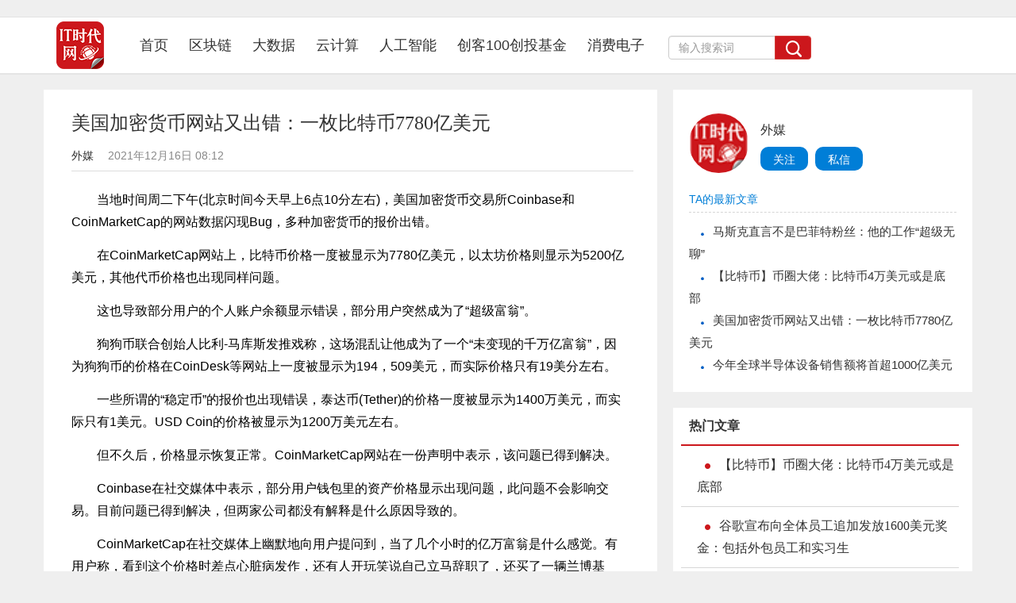

--- FILE ---
content_type: text/html
request_url: https://www.ittime.com.cn/news/news_52537.shtml
body_size: 6519
content:
<!DOCTYPE html>
<html lang="zh-CN">
	<head>
		<meta charset="UTF-8">
		<meta http-equiv="Cache-Control" content="no-transform">
		<meta http-equiv="X-UA-Compatible" content="IE=edge">
		<meta name="viewport" content="width=device-width, user-scalable=no, initial-scale=1.0, maximum-scale=1.0, minimum-scale=1.0" />
		<title>美国加密货币网站又出错：一枚比特币7780亿美元--IT时代网</title><meta name="keywords" content="比特币,IT时代网,区块链,大数据,云计算,人工智能，消费电子"><meta name="description" content="在CoinMarketCap网站上，比特币价格一度被显示为7780亿美元，以太坊价格则显示为5200亿美元，其他代币价格也出现同样问题。">
		<script src="/images/2016723/js/jquery-1.10.1.min.js"></script>
		<script src="/images/2016723/js/bootstrap.min.js"></script>
		<link rel="stylesheet" type="text/css" href="/images/2016723/css/bootstrap.min.css"/>
		<link rel="stylesheet" type="text/css" href="/images/2016723/css/common.css"/>
		<link rel="stylesheet" type="text/css" href="/images/2016723/css/index.css"/>
		<link rel="stylesheet" type="text/css" href="/images/2016723/css/normalize.css"/>
		<!--[if lt IE 9]>
	      	<script src="/images/2016723/js/html5shiv.min.js"></script>
	      	<script src="/images/2016723/js/respond.min.js"></script>
    	<![endif]-->
<style>
@media screen and (max-width:414px) {
.navtop{display:none;}
}
@media screen and (max-width:375px) {
.navtop{display:none;}
}
@media screen and (max-width:360px) {
.navtop{display:none;}
}
@media screen and (min-width:321px) and (max-width:359px) {
.navtop{display:none;}
}
@media screen and (max-width:320px) {
.navtop{display:none;}
}
</style>		
	</head>
	<body>
	<img src="https://www.ittime.com.cn/images/2016723/images/logo.jpg" width="0" height="0" />
		<!--nav-->
		<nav class="navbar navbar-default navbar-static-top navtop">
  			<div class="container headers">
    			<div class="navbar-header">
      				<button type="button" class="navbar-toggle collapsed" data-toggle="collapse" data-target="#bs-example-navbar-collapse-1"  aria-expanded="false">
				        <span class="sr-only"></span>
				        <span class="icon-bar"></span>
				        <span class="icon-bar"></span>
				        <span class="icon-bar"></span>
      				</button>
      				<a class="logo" href="https://www.ittime.com.cn/"><img src="/images/2016723/images/logo.png"></a>
    			</div>
    			<div class="collapse navbar-collapse"  id="bs-example-navbar-collapse-1">
      				<ul class="nav navbar-nav navli">
					    <li class="current"><a href="https://www.ittime.com.cn/"　 target="_blank">首页<span class="sr-only">(current)</span></a></li>
						<li><a href="https://www.ittime.com.cn/news/chuangxin.shtml"　 target="_blank">区块链</a></li>
					    <li><a href="https://www.ittime.com.cn/news/zixun.shtml"　 target="_blank">大数据</a></li>
						<li><a href="https://www.ittime.com.cn/chuangke.shtml"　 target="_blank">云计算</a></li>
						 <li><a href="https://www.ittime.com.cn/dujia.shtml"　 target="_blank">人工智能</a></li>
						<li ><a href="https://www.100tmt.com/" target="_blank">创客100创投基金</a></li>
						<li><a href="https://www.ittime.com.cn/newslist.shtml"　 target="_blank" >消费电子</a></li>

      				</ul>
      				<!--搜索框-->
      				<form class="navbar-form navbar-left nav-so hidden-md hidden-xs hidden-sm" role="search"  method="post" target="_blank">
						<div class="input-group search_box">
							<input type="text" class="form-control input_text" placeholder="输入搜索词" id="bdcsMain" name="tagkwd" id="tagkwd">
							<span class="input-group-btn">
					        	<button class="btn btn-danger btnColor" type="button"></button>
							</span>
    					</div><!-- /input-group -->
      				</form>
					<script type="text/javascript">(function(){document.write(unescape('%3Cdiv id="bdcs"%3E%3C/div%3E'));var bdcs = document.createElement('script');bdcs.type = 'text/javascript';bdcs.async = true;bdcs.src = 'http://znsv.baidu.com/customer_search/api/js?sid=14060877747273699522' + '&plate_url=' + encodeURIComponent(window.location.href) + '&t=' + Math.ceil(new Date()/3600000);var s = document.getElementsByTagName('script')[0];s.parentNode.insertBefore(bdcs, s);})();</script>
      				<ul class="nav navbar-nav navbar-right denglu">
						<!--#include file="/user/index1"-->
      				</ul>
    			</div><!-- /.navbar-collapse -->
  			</div><!-- /.container -->
		</nav><!--nav over-->
		<div class="container">
			<div class="row">
				<div class="wrap_left pull-left content_L">
					<div class="left_main">
						<h2>美国加密货币网站又出错：一枚比特币7780亿美元</h2>

			<div class="mob-author article-author">

		<a target="_blank" href="#">外媒</a> <span class="time"></span> <span class="time">　2021年12月16日 08:12</span>

		</div>

 <div id="a1" class="shipin"></div>

<script type="text/javascript" src="https://www.100tmt.com/about/deckall/ckplayer/ckplayer.js" charset="utf-8"></script>

<script type="text/javascript">



	var videourlnull="";

		if(videourlnull=='' || videourlnull==null){

			$(".shipin").css({display:"none"});

			}

    var flashvars={

        f:'',

		c:0,

        i:'', // 前置显示 

        my_url:encodeURIComponent(window.location.href),

        my_title:encodeURIComponent(document.title)

    };

    var params={bgcolor:'#FFF',allowFullScreen:true,allowScriptAccess:'always',wmode:'transparent'};

  	 var video=['->video/mp4'];

	CKobject.embed('https://www.100tmt.com/about/deckall/ckplayer/ckplayer.swf','a1','ckplayer_a1','100%','100%',false,flashvars,video,params);	

</script>

		<p>当地时间周二下午(北京时间今天早上6点10分左右)，美国加密货币交易所Coinbase和CoinMarketCap的网站数据闪现Bug，多种加密货币的报价出错。</p><p>在CoinMarketCap网站上，比特币价格一度被显示为7780亿美元，以太坊价格则显示为5200亿美元，其他代币价格也出现同样问题。</p><p>这也导致部分用户的个人账户余额显示错误，部分用户突然成为了“超级富翁”。</p><p>狗狗币联合创始人比利-马库斯发推戏称，这场混乱让他成为了一个“未变现的千万亿富翁”，因为狗狗币的价格在CoinDesk等网站上一度被显示为194，509美元，而实际价格只有19美分左右。</p><p>一些所谓的“稳定币”的报价也出现错误，泰达币(Tether)的价格一度被显示为1400万美元，而实际只有1美元。USD Coin的价格被显示为1200万美元左右。</p><p>但不久后，价格显示恢复正常。CoinMarketCap网站在一份声明中表示，该问题已得到解决。</p><p>Coinbase在社交媒体中表示，部分用户钱包里的资产价格显示出现问题，此问题不会影响交易。目前问题已得到解决，但两家公司都没有解释是什么原因导致的。</p><p>CoinMarketCap在社交媒体上幽默地向用户提问到，当了几个小时的亿万富翁是什么感觉。有用户称，看到这个价格时差点心脏病发作，还有人开玩笑说自己立马辞职了，还买了一辆兰博基尼。</p><p>不过，并不是所有人都认为这个故障很好玩。一位加密货币投资者表示，如果故障持续发生，交易员就会去其他地方获取数据。【责任编辑/常琳】</p>

<p>来源：新浪财经</p>


<style>
#cyPoll .vote_txtlist dd{
	left: 50%;
}
</style>
<p class="toolbp">IT时代网(关注微信公众号ITtime2000，定时推送，互动有福利惊喜)所有原创文章版权所有，未经授权，转载必究。<br />创客100创投基金成立于2015年，直通硅谷，专注于TMT领域早期项目投资。LP均来自政府、互联网IT、传媒知名企业和个人。创客100创投基金对IT、通信、互联网、IP等有着自己独特眼光和丰富的资源。决策快、投资快是创客100基金最显著的特点。</p>
						<div class="toolbar">
							<div class="share_box">
								<div class="bdsharebuttonbox bdshare-button-style1-32 pull-left" data-bd-bind="1455719711329">
									<a data-cmd="more" class="bds_more" href="#"></a>
									<a data-cmd="tsina" class="bds_tsina" href="#" title="分享到新浪微博" style="margin-left:20px;"></a>
									<a data-cmd="qzone" class="bds_qzone" href="#" title="分享到QQ空间" style="margin-left:20px;"></a>
									<a data-cmd="weixin" class="bds_weixin" href="#" title="分享到微信" style="margin-left:20px;"></a>
								</div>
								<a href="/usershow/colart/?articleId=52537" class="pull-right shoucang">+收藏</a>
								<script>window._bd_share_config={"common":{"bdSnsKey":{"tsina":"2363707226"},"bdText":"","bdMini":"2","bdMiniList":false,"bdPic":"","bdStyle":"1","bdSize":"32"},"share":{}};with(document)0[(getElementsByTagName('head')[0]||body).appendChild(createElement('script')).src='http://bdimg.share.baidu.com/static/api/js/share.js?v=86835285.js?cdnversion='+~(-new Date()/36e5)];</script>
							</div>
						</div>
						<div class="blank20"></div>
<div class="interested-article-box">
  <span class="span-mark-author">相关文章</span>
  <div class="article-list-box">
  <div class="article-box transition"><a target="_blank" href="/news/news_52529.shtml"><img src="/uploadimage/61b9d5597bdfforiginal.jpg" width="213" height="124"></a>

			<div class="article-title"><a target="_blank" href="/news/news_52529.shtml">【比特币】币圈大佬：比特币4万美元或是底部</a>

			</div>

			</div><div class="article-box transition"><a target="_blank" href="/news/news_52537.shtml"><img src="/uploadimage/61b9dbcd655cdoriginal.jpg" width="213" height="124"></a>

			<div class="article-title"><a target="_blank" href="/news/news_52537.shtml">美国加密货币网站又出错：一枚比特币7780亿美元</a>

			</div>

			</div><div class="article-box transition"><a target="_blank" href="/news/news_52423.shtml"><img src="/uploadimage/61b561264ae61original.jpg" width="213" height="124"></a>

			<div class="article-title"><a target="_blank" href="/news/news_52423.shtml">“宣布比特币为法定货币”？印度总理办公室：莫迪推特账号被盗</a>

			</div>

			</div><div class="article-box transition"><a target="_blank" href="/news/news_52260.shtml"><img src="/uploadimage/61acbb1051884original.jpg" width="213" height="124"></a>

			<div class="article-title"><a target="_blank" href="/news/news_52260.shtml">比特币突然狂跌超20%，原因竟是…</a>

			</div>

			</div>
 </div>
</div>

						 <div class="blank20"></div>

					</div>	
				</div>
				<div class="wrap_right pull-right">
					<div class="content_R">
						<div class="top author">
							<dl>
							<dt class="pull-left photo"><img src="/img/nopic.png" class="listimg"   data-original="/img/nopic.png" width="75" height="75"/></dt>

				<dd class="pull-left">

				<p><a href="/usershow/main/?userid=488890">外媒</a></p>

				<a href="/usershow/collect/?userid=488890" class="btn">关注</a>

				<a href="/usershow/mess/?userid=488890" class="btn">私信</a>

				</dd>
							</dl>
							<div class="new_text">
							 	<h4>TA的最新文章</h4>
								<p><a href="/news/news_52530.shtml" target="_blank">马斯克直言不是巴菲特粉丝：他的工作“超级无聊”</a></p><p><a href="/news/news_52529.shtml" target="_blank">【比特币】币圈大佬：比特币4万美元或是底部</a></p><p><a href="/news/news_52537.shtml" target="_blank">美国加密货币网站又出错：一枚比特币7780亿美元</a></p><p><a href="/news/news_52534.shtml" target="_blank">今年全球半导体设备销售额将首超1000亿美元</a></p>
							 </div>
						</div>
						<div class='blank20'></div>
						<div class="top">
							<h3>热门文章</h3>
							<ul class="hotNews">
							<li><a href="/news/news_52529.shtml" target="_blank">【比特币】币圈大佬：比特币4万美元或是底部</a></li><li><a href="/news/news_52382.shtml" target="_blank">谷歌宣布向全体员工追加发放1600美元奖金：包括外包员工和实习生</a></li><li><a href="/news/news_52348.shtml" target="_blank">宁波中院判格力空调侵犯奥克斯的发明专利被判赔1.67亿元</a></li><li><a href="/news/news_52327.shtml" target="_blank">攀上“元宇宙”的高枝，虚拟主播吸粉百万可以走多远？</a></li><li><a href="/news/news_52295.shtml" target="_blank">曹德旺谈百亿办大学：不是多一所大学，而是做一次探索和改革</a></li><li><a href="/news/news_52257.shtml" target="_blank">马斯克正式成为“无家可归者” 已卖掉“地球上最后房产”</a></li><li><a href="/news/news_52249.shtml" target="_blank">华为：鸿蒙 Harmony OS 明年将正式登陆欧洲</a></li>
							
							</ul>
						</div>
						<div class='blank20'></div>
						<div class="top bottom">
							<h3>精彩评论</h3>
							<ul class="comment">
							<li><p class="people"><img src="/img/nopic.png" width="44" height="44"  /> 小何</p>

						<div>华为现在牛的不只是设备商了，，华为的手机现在也是全球销量不错，国内也算是老大了，之前用小米，，现在都改华为了。。产品确实不错。</div>

						<p class="from">来自: <a href="/news/news_23417.shtml" target="_blank">美国如此忌惮华为 显示出对中国崛起的深层忧虑--IT时代网</a></p>

								</li><li><p class="people"><img src="/img/nopic.png" width="44" height="44"  /> 小何</p>

						<div>三星手机在中国还有市场吗？看看现在满大街的vivo和oppo ，，华为，，小米线下店，，就是知道三星的市场基本没有了。。</div>

						<p class="from">来自: <a href="/news/news_23419.shtml" target="_blank">彭博社：六大中国手机品牌在全球挑战三星苹果霸主地位--IT时代网</a></p>

								</li><li><p class="people"><img src="/img/nopic.png" width="44" height="44"  /> 小何</p>

						<div>滴滴打车现在也没有之前那么火了，，补贴也少了。。</div>

						<p class="from">来自: <a href="/news/news_23410.shtml" target="_blank">【人物】滴滴创始人程维回顾与Uber竞争：中国互联网从来没有输过--IT时代网</a></p>

								</li><li><p class="people"><img src="/img/nopic.png" width="44" height="44"  /> 小何</p>

						<div>今日头条要把腾讯的地方各频道给霸占了。。</div>

						<p class="from">来自: <a href="/news/news_23406.shtml" target="_blank">少年头条对垒中年腾讯：解局两代互联网公司商业之战--IT时代网</a></p>

								</li>
							</ul>
						</div>
					</div>
				</div>
			</div>
		</div><!--content结束-->
		<div class="blank20"></div>
		<!--footer-->
		<div class="blank20"></div>
		<div class="footer_nav">
			<ul>
				<li><a href="/about/about_us.html">关于我们</a></li>
				<li>|</li>
				<li><a href="/about/about_us.html">加入我们</a></li>
				<li>|</li>
				<li><a href="/about/about_us.html">广告及服务</a></li>
				<li>|</li>
				<li><a href="/about/about_us.html">提交建议</a></li>
			</ul>
		</div>
		<!--#include file="/usershow/staticlog/?articleId=52537"-->
		<div class="container-fluid footer">
			<div class="container">
			<div class="row">
				<div class="col-md-12 text-center">
					<p class="banquan">Copyright©2014-2016 IT时代网 版权所有 京ICP备11023699号　京公网安备110102003388号 京ICP证140087号　
<script type="text/javascript">
$(".left_main p img").removeAttr("style");
</script>
<script>
var _hmt = _hmt || [];
(function() {
  var hm = document.createElement("script");
  hm.src = "https://hm.baidu.com/hm.js?e7f6a0869113cfb15b058b448b1eee55";
  var s = document.getElementsByTagName("script")[0]; 
  s.parentNode.insertBefore(hm, s);
})();
</script>
</p>
				</div>	
			</div>
		</div>
		<script>
(function(){
    var bp = document.createElement('script');
    var curProtocol = window.location.protocol.split(':')[0];
    if (curProtocol === 'https') {
        bp.src = 'https://zz.bdstatic.com/linksubmit/push.js';        
    }
    else {
        bp.src = 'http://push.zhanzhang.baidu.com/push.js';
    }
    var s = document.getElementsByTagName("script")[0];
    s.parentNode.insertBefore(bp, s);
})();
</script>
	</body>
</html>

--- FILE ---
content_type: text/css
request_url: https://www.ittime.com.cn/images/2016723/css/common.css
body_size: 677
content:
body{font-size:16px;background:#efefef; font-family: alright_sansmedium,"Helvetica Neue",Arial,"Hiragino Sans GB","Microsoft YaHei","微软雅黑",sans-serif;}
a {color: #333;}
a:hover{text-decoration: none;color:#178fe6;transition: none 0s ease 0s;}
.blank{clear:both;}
.blank20{clear:both;height:20px;}
.blank10{clear:both;height:10px;}
.navtop{background: #fff;;box-shadow: 0 0px 1px rgba(0, 0, 0, 0.3);}
.navtop  .navli > li > a:hover{background:#fefefe;color:#178fe6;transition: none 0s ease 0s;}
.header{background:#fefefe;padding-top:8px;padding-bottom:3px;}
.logo{margin-right:30px;display:block;}
.nav-so{margin-left:1px;}
.zhuce1{min-width:140px;}
.zhuce{min-width:120px;text-align:center;}
.navtop .denglu{height:70px}
.navtop .denglu> li > a {color:#fff;background:#178fe6;padding-bottom:10px;padding-top:10px;margin-top:5px;}
.transition{-webkit-transition: all 0.2s ease-out;-moz-transition: all 0.2s ease-out;-ms-transition: all 0.2s ease-out;-o-transition: all 0.2s ease-out; transition: all 0.2s ease-out;}
/*footer*/
.footer a:hover{color: #2d6cdf;}
.footer{background:#eceff6;padding-top:20px;}
.apptooter{width:100%;margin:0 auto;text-align:center;}
.about,.hezuo{list-style:none;display:block;padding-left:8px;padding-right:8px;}
.huoban{padding-left:10px;}
.about li ,.hezuo li{width:100%;}
.hezuo >li>a, .about > li>a{float:left;padding:5px 5px;color:#ed6a00;font-size:14px;font-weight:normal;text-align:center;}
.hezuo >li>a{color:#000;}
.apptooter li{float:left;margin-top:17px;list-style:none;width:125px;}
.banquan{font-size:14px;}

.tooltip-inner{  
    width:150px;  
    color:#fff;  
    font-size: 1.2em;  
    padding: 4px;  
    background-color: #fff;  
}  
.tooltip.bottom .tooltip-arrow{  
    border-bottom-color: #fff;  
} 